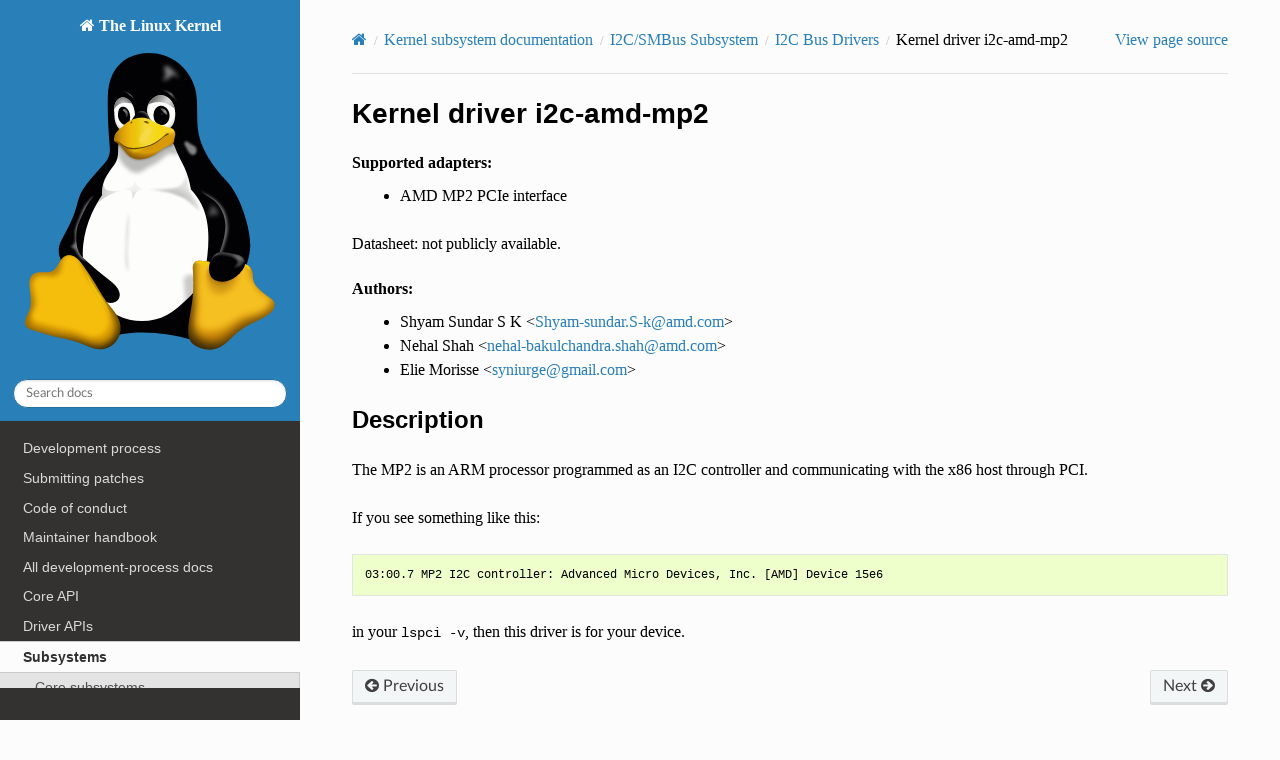

--- FILE ---
content_type: text/html
request_url: https://dri.freedesktop.org/docs/drm/i2c/busses/i2c-amd-mp2.html
body_size: 3637
content:


<!DOCTYPE html>
<html class="writer-html5" lang="en" data-content_root="../../">
<head>
  <meta charset="utf-8" /><meta name="viewport" content="width=device-width, initial-scale=1" />

  <meta name="viewport" content="width=device-width, initial-scale=1.0" />
  <title>Kernel driver i2c-amd-mp2 &mdash; The Linux Kernel  documentation</title>
      <link rel="stylesheet" type="text/css" href="../../_static/pygments.css?v=03e43079" />
      <link rel="stylesheet" type="text/css" href="../../_static/css/theme.css?v=9edc463e" />
      <link rel="stylesheet" type="text/css" href="../../_static/theme_overrides.css?v=0f231e68" />
      <link rel="stylesheet" type="text/css" href="../../_static/theme_rtd_colors.css?v=06c8d0f0" />

  
      <script src="../../_static/documentation_options.js?v=5929fcd5"></script>
      <script src="../../_static/doctools.js?v=fd6eb6e6"></script>
      <script src="../../_static/sphinx_highlight.js?v=6ffebe34"></script>
    <script src="../../_static/js/theme.js"></script>
    <link rel="index" title="Index" href="../../genindex.html" />
    <link rel="search" title="Search" href="../../search.html" />
    <link rel="next" title="Kernel driver i2c-diolan-u2c" href="i2c-diolan-u2c.html" />
    <link rel="prev" title="Kernel driver i2c-adm8111" href="i2c-amd8111.html" /> 
</head>

<body class="wy-body-for-nav"> 
  <div class="wy-grid-for-nav">
    <nav data-toggle="wy-nav-shift" class="wy-nav-side">
      <div class="wy-side-scroll">
        <div class="wy-side-nav-search" >

          
          
          <a href="../../index.html" class="icon icon-home">
            The Linux Kernel
              <img src="../../_static/logo.svg" class="logo" alt="Logo"/>
          </a>
<div role="search">
  <form id="rtd-search-form" class="wy-form" action="../../search.html" method="get">
    <input type="text" name="q" placeholder="Search docs" aria-label="Search docs" />
    <input type="hidden" name="check_keywords" value="yes" />
    <input type="hidden" name="area" value="default" />
  </form>
</div>
        </div><div class="wy-menu wy-menu-vertical" data-spy="affix" role="navigation" aria-label="Navigation menu">
              <ul>
<li class="toctree-l1"><a class="reference internal" href="../../process/development-process.html">Development process</a></li>
<li class="toctree-l1"><a class="reference internal" href="../../process/submitting-patches.html">Submitting patches</a></li>
<li class="toctree-l1"><a class="reference internal" href="../../process/code-of-conduct.html">Code of conduct</a></li>
<li class="toctree-l1"><a class="reference internal" href="../../maintainer/index.html">Maintainer handbook</a></li>
<li class="toctree-l1"><a class="reference internal" href="../../process/index.html">All development-process docs</a></li>
</ul>
<ul class="current">
<li class="toctree-l1"><a class="reference internal" href="../../core-api/index.html">Core API</a></li>
<li class="toctree-l1"><a class="reference internal" href="../../driver-api/index.html">Driver APIs</a></li>
<li class="toctree-l1 current"><a class="reference internal" href="../../subsystem-apis.html">Subsystems</a><ul class="current">
<li class="toctree-l2"><a class="reference internal" href="../../subsystem-apis.html#core-subsystems">Core subsystems</a></li>
<li class="toctree-l2"><a class="reference internal" href="../../subsystem-apis.html#human-interfaces">Human interfaces</a></li>
<li class="toctree-l2"><a class="reference internal" href="../../subsystem-apis.html#networking-interfaces">Networking interfaces</a></li>
<li class="toctree-l2"><a class="reference internal" href="../../subsystem-apis.html#storage-interfaces">Storage interfaces</a></li>
<li class="toctree-l2 current"><a class="reference internal" href="../../subsystem-apis.html#other-subsystems">Other subsystems</a><ul class="current">
<li class="toctree-l3"><a class="reference internal" href="../../accounting/index.html">Accounting</a></li>
<li class="toctree-l3"><a class="reference internal" href="../../cpu-freq/index.html">CPUFreq - CPU frequency and voltage scaling code in the Linux(TM) kernel</a></li>
<li class="toctree-l3"><a class="reference internal" href="../../edac/index.html">EDAC Subsystem</a></li>
<li class="toctree-l3"><a class="reference internal" href="../../fpga/index.html">FPGA</a></li>
<li class="toctree-l3 current"><a class="reference internal" href="../index.html">I2C/SMBus Subsystem</a><ul class="current">
<li class="toctree-l4 current"><a class="reference internal" href="../index.html#introduction">Introduction</a><ul class="current">
<li class="toctree-l5"><a class="reference internal" href="../summary.html">Introduction to I2C and SMBus</a></li>
<li class="toctree-l5"><a class="reference internal" href="../i2c-protocol.html">The I2C Protocol</a></li>
<li class="toctree-l5"><a class="reference internal" href="../smbus-protocol.html">The SMBus Protocol</a></li>
<li class="toctree-l5"><a class="reference internal" href="../instantiating-devices.html">How to instantiate I2C devices</a></li>
<li class="toctree-l5 current"><a class="reference internal" href="index.html">I2C Bus Drivers</a><ul class="current">
<li class="toctree-l6"><a class="reference internal" href="i2c-ali1535.html">Kernel driver i2c-ali1535</a></li>
<li class="toctree-l6"><a class="reference internal" href="i2c-ali1563.html">Kernel driver i2c-ali1563</a></li>
<li class="toctree-l6"><a class="reference internal" href="i2c-ali15x3.html">Kernel driver i2c-ali15x3</a></li>
<li class="toctree-l6"><a class="reference internal" href="i2c-amd756.html">Kernel driver i2c-amd756</a></li>
<li class="toctree-l6"><a class="reference internal" href="i2c-amd8111.html">Kernel driver i2c-adm8111</a></li>
<li class="toctree-l6 current"><a class="current reference internal" href="#">Kernel driver i2c-amd-mp2</a><ul>
<li class="toctree-l7"><a class="reference internal" href="#description">Description</a></li>
</ul>
</li>
<li class="toctree-l6"><a class="reference internal" href="i2c-diolan-u2c.html">Kernel driver i2c-diolan-u2c</a></li>
<li class="toctree-l6"><a class="reference internal" href="i2c-i801.html">Kernel driver i2c-i801</a></li>
<li class="toctree-l6"><a class="reference internal" href="i2c-ismt.html">Kernel driver i2c-ismt</a></li>
<li class="toctree-l6"><a class="reference internal" href="i2c-mlxcpld.html">Driver i2c-mlxcpld</a></li>
<li class="toctree-l6"><a class="reference internal" href="i2c-nforce2.html">Kernel driver i2c-nforce2</a></li>
<li class="toctree-l6"><a class="reference internal" href="i2c-nvidia-gpu.html">Kernel driver i2c-nvidia-gpu</a></li>
<li class="toctree-l6"><a class="reference internal" href="i2c-ocores.html">Kernel driver i2c-ocores</a></li>
<li class="toctree-l6"><a class="reference internal" href="i2c-parport.html">Kernel driver i2c-parport</a></li>
<li class="toctree-l6"><a class="reference internal" href="i2c-pca-isa.html">Kernel driver i2c-pca-isa</a></li>
<li class="toctree-l6"><a class="reference internal" href="i2c-piix4.html">Kernel driver i2c-piix4</a></li>
<li class="toctree-l6"><a class="reference internal" href="i2c-sis5595.html">Kernel driver i2c-sis5595</a></li>
<li class="toctree-l6"><a class="reference internal" href="i2c-sis630.html">Kernel driver i2c-sis630</a></li>
<li class="toctree-l6"><a class="reference internal" href="i2c-sis96x.html">Kernel driver i2c-sis96x</a></li>
<li class="toctree-l6"><a class="reference internal" href="i2c-taos-evm.html">Kernel driver i2c-taos-evm</a></li>
<li class="toctree-l6"><a class="reference internal" href="i2c-viapro.html">Kernel driver i2c-viapro</a></li>
<li class="toctree-l6"><a class="reference internal" href="i2c-via.html">Kernel driver i2c-via</a></li>
<li class="toctree-l6"><a class="reference internal" href="scx200_acb.html">Kernel driver scx200_acb</a></li>
</ul>
</li>
<li class="toctree-l5"><a class="reference internal" href="../i2c-topology.html">I2C muxes and complex topologies</a></li>
<li class="toctree-l5"><a class="reference internal" href="../muxes/i2c-mux-gpio.html">Kernel driver i2c-mux-gpio</a></li>
<li class="toctree-l5"><a class="reference internal" href="../i2c-sysfs.html">Linux I2C Sysfs</a></li>
<li class="toctree-l5"><a class="reference internal" href="../i2c-address-translators.html">I2C Address Translators</a></li>
</ul>
</li>
<li class="toctree-l4"><a class="reference internal" href="../index.html#writing-device-drivers">Writing device drivers</a></li>
<li class="toctree-l4"><a class="reference internal" href="../index.html#debugging">Debugging</a></li>
<li class="toctree-l4"><a class="reference internal" href="../index.html#slave-i2c">Slave I2C</a></li>
<li class="toctree-l4"><a class="reference internal" href="../index.html#advanced-topics">Advanced topics</a></li>
<li class="toctree-l4"><a class="reference internal" href="../index.html#legacy-documentation">Legacy documentation</a></li>
</ul>
</li>
<li class="toctree-l3"><a class="reference internal" href="../../iio/index.html">Industrial I/O</a></li>
<li class="toctree-l3"><a class="reference internal" href="../../pcmcia/index.html">PCMCIA</a></li>
<li class="toctree-l3"><a class="reference internal" href="../../spi/index.html">Serial Peripheral Interface (SPI)</a></li>
<li class="toctree-l3"><a class="reference internal" href="../../w1/index.html">1-Wire Subsystem</a></li>
<li class="toctree-l3"><a class="reference internal" href="../../watchdog/index.html">Watchdog Support</a></li>
<li class="toctree-l3"><a class="reference internal" href="../../virt/index.html">Virtualization Support</a></li>
<li class="toctree-l3"><a class="reference internal" href="../../hwmon/index.html">Hardware Monitoring</a></li>
<li class="toctree-l3"><a class="reference internal" href="../../accel/index.html">Compute Accelerators</a></li>
<li class="toctree-l3"><a class="reference internal" href="../../security/index.html">Security Documentation</a></li>
<li class="toctree-l3"><a class="reference internal" href="../../crypto/index.html">Crypto API</a></li>
<li class="toctree-l3"><a class="reference internal" href="../../bpf/index.html">BPF Documentation</a></li>
<li class="toctree-l3"><a class="reference internal" href="../../usb/index.html">USB support</a></li>
<li class="toctree-l3"><a class="reference internal" href="../../PCI/index.html">PCI Bus Subsystem</a></li>
<li class="toctree-l3"><a class="reference internal" href="../../misc-devices/index.html">Assorted Miscellaneous Devices Documentation</a></li>
<li class="toctree-l3"><a class="reference internal" href="../../peci/index.html">PECI Subsystem</a></li>
<li class="toctree-l3"><a class="reference internal" href="../../wmi/index.html">WMI Subsystem</a></li>
<li class="toctree-l3"><a class="reference internal" href="../../tee/index.html">TEE Subsystem</a></li>
</ul>
</li>
</ul>
</li>
<li class="toctree-l1"><a class="reference internal" href="../../locking/index.html">Locking</a></li>
</ul>
<ul>
<li class="toctree-l1"><a class="reference internal" href="../../process/license-rules.html">Licensing rules</a></li>
<li class="toctree-l1"><a class="reference internal" href="../../doc-guide/index.html">Writing documentation</a></li>
<li class="toctree-l1"><a class="reference internal" href="../../dev-tools/index.html">Development tools</a></li>
<li class="toctree-l1"><a class="reference internal" href="../../dev-tools/testing-overview.html">Testing guide</a></li>
<li class="toctree-l1"><a class="reference internal" href="../../kernel-hacking/index.html">Hacking guide</a></li>
<li class="toctree-l1"><a class="reference internal" href="../../trace/index.html">Tracing</a></li>
<li class="toctree-l1"><a class="reference internal" href="../../fault-injection/index.html">Fault injection</a></li>
<li class="toctree-l1"><a class="reference internal" href="../../livepatch/index.html">Livepatching</a></li>
<li class="toctree-l1"><a class="reference internal" href="../../rust/index.html">Rust</a></li>
</ul>
<ul>
<li class="toctree-l1"><a class="reference internal" href="../../admin-guide/index.html">Administration</a></li>
<li class="toctree-l1"><a class="reference internal" href="../../kbuild/index.html">Build system</a></li>
<li class="toctree-l1"><a class="reference internal" href="../../admin-guide/reporting-issues.html">Reporting issues</a></li>
<li class="toctree-l1"><a class="reference internal" href="../../tools/index.html">Userspace tools</a></li>
<li class="toctree-l1"><a class="reference internal" href="../../userspace-api/index.html">Userspace API</a></li>
</ul>
<ul>
<li class="toctree-l1"><a class="reference internal" href="../../firmware-guide/index.html">Firmware</a></li>
<li class="toctree-l1"><a class="reference internal" href="../../devicetree/index.html">Firmware and Devicetree</a></li>
</ul>
<ul>
<li class="toctree-l1"><a class="reference internal" href="../../arch/index.html">CPU architectures</a></li>
</ul>
<ul>
<li class="toctree-l1"><a class="reference internal" href="../../staging/index.html">Unsorted documentation</a></li>
</ul>
<ul>
<li class="toctree-l1"><a class="reference internal" href="../../translations/index.html">Translations</a></li>
</ul>

        </div>
      </div>
    </nav>

    <section data-toggle="wy-nav-shift" class="wy-nav-content-wrap"><nav class="wy-nav-top" aria-label="Mobile navigation menu" >
          <i data-toggle="wy-nav-top" class="fa fa-bars"></i>
          <a href="../../index.html">The Linux Kernel</a>
      </nav>

      <div class="wy-nav-content">
        <div class="rst-content">
          <div role="navigation" aria-label="Page navigation">
  <ul class="wy-breadcrumbs">
      <li><a href="../../index.html" class="icon icon-home" aria-label="Home"></a></li>
          <li class="breadcrumb-item"><a href="../../subsystem-apis.html">Kernel subsystem documentation</a></li>
          <li class="breadcrumb-item"><a href="../index.html">I2C/SMBus Subsystem</a></li>
          <li class="breadcrumb-item"><a href="index.html">I2C Bus Drivers</a></li>
      <li class="breadcrumb-item active">Kernel driver i2c-amd-mp2</li>
      <li class="wy-breadcrumbs-aside">
            <a href="../../_sources/i2c/busses/i2c-amd-mp2.rst.txt" rel="nofollow"> View page source</a>
      </li>
  </ul>
  <hr/>
</div>
          <div role="main" class="document" itemscope="itemscope" itemtype="http://schema.org/Article">
           <div itemprop="articleBody">
             
  



<section id="kernel-driver-i2c-amd-mp2">
<h1>Kernel driver i2c-amd-mp2<a class="headerlink" href="#kernel-driver-i2c-amd-mp2" title="Link to this heading">¶</a></h1>
<dl class="simple">
<dt>Supported adapters:</dt><dd><ul class="simple">
<li><p>AMD MP2 PCIe interface</p></li>
</ul>
</dd>
</dl>
<p>Datasheet: not publicly available.</p>
<dl class="simple">
<dt>Authors:</dt><dd><ul class="simple">
<li><p>Shyam Sundar S K &lt;<a class="reference external" href="mailto:Shyam-sundar&#46;S-k&#37;&#52;&#48;amd&#46;com">Shyam-sundar<span>&#46;</span>S-k<span>&#64;</span>amd<span>&#46;</span>com</a>&gt;</p></li>
<li><p>Nehal Shah &lt;<a class="reference external" href="mailto:nehal-bakulchandra&#46;shah&#37;&#52;&#48;amd&#46;com">nehal-bakulchandra<span>&#46;</span>shah<span>&#64;</span>amd<span>&#46;</span>com</a>&gt;</p></li>
<li><p>Elie Morisse &lt;<a class="reference external" href="mailto:syniurge&#37;&#52;&#48;gmail&#46;com">syniurge<span>&#64;</span>gmail<span>&#46;</span>com</a>&gt;</p></li>
</ul>
</dd>
</dl>
<section id="description">
<h2>Description<a class="headerlink" href="#description" title="Link to this heading">¶</a></h2>
<p>The MP2 is an ARM processor programmed as an I2C controller and communicating
with the x86 host through PCI.</p>
<p>If you see something like this:</p>
<div class="highlight-none notranslate"><div class="highlight"><pre><span></span>03:00.7 MP2 I2C controller: Advanced Micro Devices, Inc. [AMD] Device 15e6
</pre></div>
</div>
<p>in your <code class="docutils literal notranslate"><span class="pre">lspci</span> <span class="pre">-v</span></code>, then this driver is for your device.</p>
</section>
</section>


           </div>
          </div>
          <footer><div class="rst-footer-buttons" role="navigation" aria-label="Footer">
        <a href="i2c-amd8111.html" class="btn btn-neutral float-left" title="Kernel driver i2c-adm8111" accesskey="p" rel="prev"><span class="fa fa-arrow-circle-left" aria-hidden="true"></span> Previous</a>
        <a href="i2c-diolan-u2c.html" class="btn btn-neutral float-right" title="Kernel driver i2c-diolan-u2c" accesskey="n" rel="next">Next <span class="fa fa-arrow-circle-right" aria-hidden="true"></span></a>
    </div>

  <hr/>

  <div role="contentinfo">
    <p>&#169; Copyright The kernel development community.</p>
  </div>

  Built with <a href="https://www.sphinx-doc.org/">Sphinx</a> using a
    <a href="https://github.com/readthedocs/sphinx_rtd_theme">theme</a>
    provided by <a href="https://readthedocs.org">Read the Docs</a>.
   

</footer>
        </div>
      </div>
    </section>
  </div>
  <script>
      jQuery(function () {
          SphinxRtdTheme.Navigation.enable(true);
      });
  </script> 

</body>
</html>

--- FILE ---
content_type: text/css
request_url: https://dri.freedesktop.org/docs/drm/_static/theme_overrides.css?v=0f231e68
body_size: 1209
content:
/* -*- coding: utf-8; mode: css -*-
 *
 * Sphinx HTML theme customization: read the doc
 * Please don't add any color definition here, as the theme should
 * work for both normal and dark modes.
 */

/* Improve contrast and increase size for easier reading. */

body {
	font-family: serif;
	font-size: 100%;
}

h1, h2, .rst-content .toctree-wrapper p.caption, h3, h4, h5, h6, legend {
	font-family: sans-serif;
}

div[class^="highlight"] pre {
	font-family: monospace;
	font-size: 100%;
}

.wy-menu-vertical {
	font-family: sans-serif;
}

.c {
	font-style: normal;
}

p {
	font-size: 100%;
}

/* Interim: Code-blocks with line nos - lines and line numbers don't line up.
 * see: https://github.com/rtfd/sphinx_rtd_theme/issues/419
 */

div[class^="highlight"] pre {
    line-height: normal;
}
.rst-content .highlight > pre {
    line-height: normal;
}

/* Keep fields from being strangely far apart due to inheirited table CSS. */
.rst-content table.field-list th.field-name {
    padding-top: 1px;
    padding-bottom: 1px;
}
.rst-content table.field-list td.field-body {
    padding-top: 1px;
    padding-bottom: 1px;
}

@media screen {

    /* content column
     *
     * RTD theme's default is 800px as max width for the content, but we have
     * tables with tons of columns, which need the full width of the view-port.
     */

    .wy-nav-content{max-width: none; }

    /* table:
     *
     *   - Sequences of whitespace should collapse into a single whitespace.
     *   - make the overflow auto (scrollbar if needed)
     *   - align caption "left" ("center" is unsuitable on vast tables)
     */

    .wy-table-responsive table td { white-space: normal; }
    .wy-table-responsive { overflow: auto; }
    .rst-content table.docutils caption { text-align: left; font-size: 100%; }

    /* captions:
     *
     *   - captions should have 100% (not 85%) font size
     *   - hide the permalink symbol as long as link is not hovered
     */

    caption, .wy-table caption, .rst-content table.field-list caption {
        font-size: 100%;
    }
    caption a.headerlink { opacity: 0; }
    caption a.headerlink:hover { opacity: 1; }

    /* Menu selection and keystrokes */

    span.menuselection {
	font-family: "Courier New", Courier, monospace
    }

    code.kbd, code.kbd span {
	font-weight: bold;
	font-family: "Courier New", Courier, monospace
    }

    /* fix bottom margin of lists items */

    .rst-content .section ul li:last-child, .rst-content .section ul li p:last-child {
          margin-bottom: 12px;
    }

    /* inline literal: drop the borderbox, padding and red color */

    code, .rst-content tt, .rst-content code {
        color: inherit;
        border: none;
        padding: unset;
        background: inherit;
        font-size: 85%;
    }

    .rst-content tt.literal,.rst-content tt.literal,.rst-content code.literal {
        color: inherit;
    }
}
